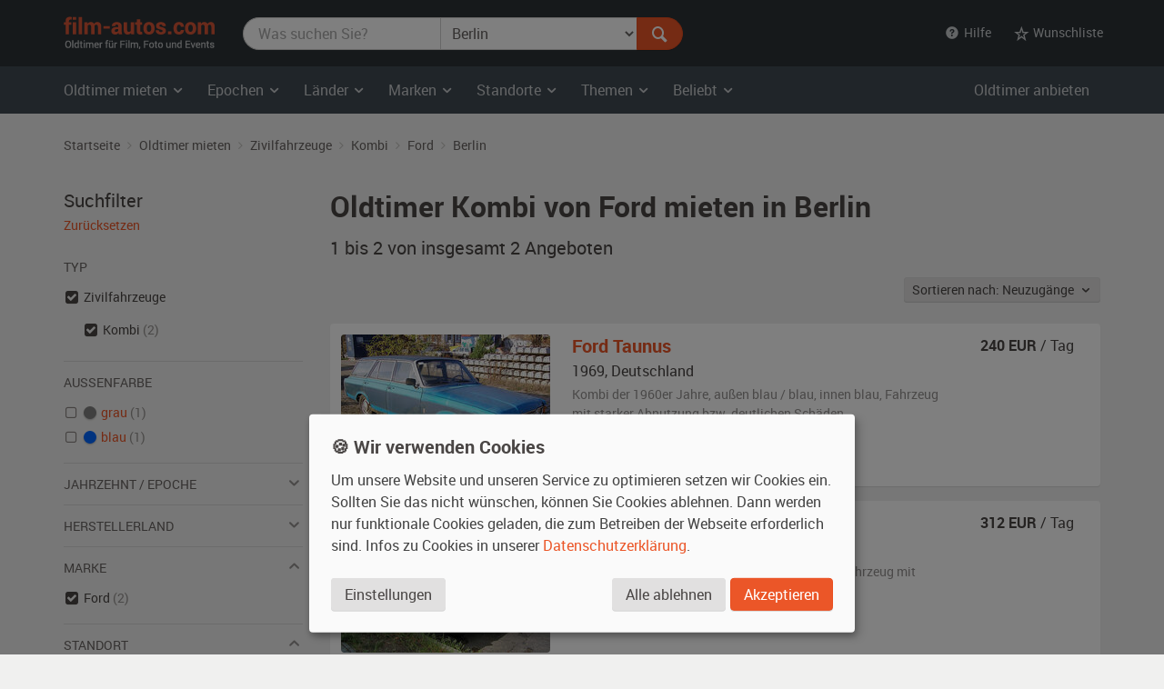

--- FILE ---
content_type: text/html; charset=utf-8
request_url: https://www.film-autos.com/oldtimer-mieten/?typ=zivil_kombi&marke=Ford&standort=berlin
body_size: 6949
content:
<!DOCTYPE html>
<html lang="de">
<head>
	<!-- rendering -->
	<meta charset="utf-8">
	<meta http-equiv="X-UA-Compatible" content="IE=edge">
	<meta name="viewport" content="width=device-width, initial-scale=1">
	<!-- preload, prefetch -->
	<link rel="preload" href="/assets/fonts/Roboto-Regular-webfont.woff" as="font" type="font/woff2" crossorigin>
			<link rel="preload" href="/asset-css-default.v1.css" as="style">
	
	<!-- seo -->
	<title>Oldtimer  Kombi von Ford mieten  in Berlin | film-autos.com</title>
	<meta name="description" content="2 Oldtimer  Kombis von Ford in Berlin zum Mieten für Film, Foto und Events">
			<link rel="canonical" href="https://www.film-autos.com/oldtimer-mieten/?typ=zivil_kombi">
			<meta name="robots" content="noindex">
		<meta name="author" content="film-autos.com">
	<link rel="copyright" href="/impressum/">

	
		<!-- favicons -->
		<link rel="apple-touch-icon" sizes="57x57" href="/assets/img/favicon/apple-icon-57x57.png">
		<link rel="apple-touch-icon" sizes="60x60" href="/assets/img/favicon/apple-icon-60x60.png">
		<link rel="apple-touch-icon" sizes="72x72" href="/assets/img/favicon/apple-icon-72x72.png">
		<link rel="apple-touch-icon" sizes="76x76" href="/assets/img/favicon/apple-icon-76x76.png">
		<link rel="apple-touch-icon" sizes="114x114" href="/assets/img/favicon/apple-icon-114x114.png">
		<link rel="apple-touch-icon" sizes="120x120" href="/assets/img/favicon/apple-icon-120x120.png">
		<link rel="apple-touch-icon" sizes="144x144" href="/assets/img/favicon/apple-icon-144x144.png">
		<link rel="apple-touch-icon" sizes="152x152" href="/assets/img/favicon/apple-icon-152x152.png">
		<link rel="apple-touch-icon" sizes="180x180" href="/assets/img/favicon/apple-icon-180x180.png">
		<link rel="icon" type="image/png" sizes="192x192"  href="/assets/img/favicon/android-icon-192x192.png">
		<link rel="icon" type="image/png" sizes="32x32" href="/assets/img/favicon/favicon-32x32.png">
		<link rel="icon" type="image/png" sizes="96x96" href="/assets/img/favicon/favicon-96x96.png">
		<link rel="icon" type="image/png" sizes="16x16" href="/assets/img/favicon/favicon-16x16.png">
		<meta name="msapplication-TileColor" content="#ffffff">
		<meta name="msapplication-TileImage" content="/assets/img/favicon/ms-icon-144x144.png">
		<meta name="theme-color" content="#ffffff">

		<!-- Open Graph -->
		<meta property="og:url" content="https://www.film-autos.com/oldtimer-mieten/?typ=zivil_kombi&marke=Ford&standort=berlin">
		<meta property="og:type" content="article">
		<meta property="og:title" content="Oldtimer  Kombi von Ford mieten  in Berlin">
		<meta property="og:description" content="2 Oldtimer  Kombis von Ford in Berlin zum Mieten für Film, Foto und Events">
					<meta property="og:image" content="/assets/img/film-autos.com-logo-facebook-og-image.png">
			
	<!-- css -->
<style>
html {font-family: sans-serif; }
body {	margin: 0; background-color: #E8E3E1; color: #E8E3E1;}
</style>
			<link href="/asset-css-default.v1.css" rel="stylesheet" type="text/css">
		<script defer type="text/javascript" src="/assets/js/vendor/klaro/config.js"></script>
	<script defer type="text/javascript" src="/assets/js/vendor/klaro/klaro-no-css.js"></script>
</head>
<body itemscope itemtype="http://schema.org/WebPage" class="cc_theme_fac  body-name-index body-cat-fundus body-tpl-default">

		<header id="masthead" class="site-header" itemscope itemtype="http://schema.org/WPHeader">

		<!-- Top menu -->
				<nav class="navbar navbar-default p-y-1" id="navbar-top" itemscope itemtype="http://schema.org/SiteNavigationElement" aria-label="Top Menu">
	<div class="container-fluid content">
		<div class="navbar-header">
						<a href="/" class="navbar-brand"><span class="sr-only">film-autos.com</span></a>
		</div>

				<form role="search" action="/oldtimer-mieten/" name="suchen" id="form-suchen" class="navbar-form" aria-label="Search Form">
	<div class="input-group">
		<label for="top-stichwoerter" class="visually-hidden">Was suchen Sie?</label>
		<input type="search" name="q" id="top-stichwoerter" class="search-query form-control" value="" placeholder="Was suchen Sie?" aria-label="Was suchen Sie?"/>
		<label for="top-standort" class="visually-hidden" id="top-standort-label">Wo suchen Sie?</label>
		<select name="standort" id="top-standort" class="form-control" title="Wo suchen Sie?" aria-label="Was suchen Sie?">
			<option value="" hidden>Wo suchen Sie?</option>
			<option value="">Alle Standorte</option>
			<optgroup label="Deutschland">
				<option value="baden_wuerttemberg" >Baden-Württemberg</option>
				<option value="bayern" >Bayern</option>
				<option value="berlin" selected>Berlin</option>
				<option value="brandenburg" >Brandenburg</option>
				<option value="bremen" >Bremen</option>
				<option value="hamburg" >Hamburg</option>
				<option value="hessen" >Hessen</option>
				<option value="mecklenburg_vorpommern" >Mecklenburg-Vorpommern</option>
				<option value="niedersachsen" >Niedersachsen</option>
				<option value="nordrhein_westfalen" >Nordrhein-Westfalen</option>
				<option value="rheinland_pfalz" >Rheinland-Pfalz</option>
				<option value="saarland" >Saarland</option>
				<option value="sachsen" >Sachsen</option>
				<option value="sachsen_anhalt" >Sachsen-Anhalt</option>
				<option value="schleswig_holstein" >Schleswig-Holstein</option>
				<option value="thueringen" >Thüringen</option>
			</optgroup>
			<optgroup label="Ausland">
				<option value="niederlande" >Niederlande</option>
				<option value="oesterreich" >Österreich</option>
				<option value="schweiz" >Schweiz</option>
			</optgroup>
		</select>
		<div class="input-group-btn">
			<button type="submit" class="btn btn-danger" id="form-suchen-submit" aria-label="Suchen"><i class="ent-magnifying-glass ent-lg"></i></button>
		</div>
	</div>
</form>
		
		<ul class="nav navbar-nav list-inline navbar-right">
			<li class="dropdown">
				<a href="#" class="dropdown-toggle" data-toggle="dropdown" role="button" aria-expanded="false"><i class="ent-help-with-circle"></i>&nbsp; Hilfe</a>
				<ul class="dropdown-menu">
					<li class=""><a href="/so-funktionierts/">So funktioniert's</a></li>
					<li class=""><a href="/faq/">Häufige Fragen (FAQ)</a></li>
					<li class="divider"></li>
					<li class=""><a href="/ueber-uns/">Über uns</a></li>
					<li class=""><a href="/leistungen/">Leistungen</a></li>
					<li class=""><a href="/rampenlicht/">Referenzen</a></li>
					<li class=""><a href="/kundenmeinungen/">Kundenmeinungen</a></li>
					<li class="divider"></li>
					<li class=""><a href="/kontakt/">Kontakt</a></li>
				</ul>
			</li>

									<li class="dropdown" id="wunschliste-dropdown">
								<a href="#" class="dropdown-toggle" data-toggle="dropdown" title="Ihre Wunschliste">
											<i class="ent-star-outlined ent-lg" aria-hidden="true"></i><span> Wunschliste</span>
									</a>
								<ul class="dropdown-menu" id="wunschliste-menu">
					
					<li class="dropdown-header">0 Angebote auf Ihrer Wunschliste</li>
					<li role="separator" class="divider"></li>
					<li><a href="/oldtimer-mieten/wunschliste/">Wunschliste anzeigen</a></li>

									</ul>
			</li>
					</ul>
	</div><!-- /.container-fluid -->
</nav><!-- / .navbar -->
		
				<!-- Main menu -->
		<nav id="site-navigation" class="navbar navbar-inverse main-navigation site-menu" itemscope itemtype="http://schema.org/SiteNavigationElement" aria-label="Main Menu">
	<div class="container-fluid">
		<div class="navbar-header">
			<button type="button" class="navbar-toggle" data-toggle="collapse" data-target="#navbar-ex-collapse" aria-label="Toggle navigation"><i class="ent-menu ent-lg"></i></button>
		</div>

		<div class="collapse navbar-collapse navbar-left" id="navbar-ex-collapse">
			<ul class="nav navbar-nav">
				<li class="dropdown">
					<a href="/oldtimer-mieten/" class="dropdown-toggle" data-toggle="dropdown" role="button" aria-expanded="false"><span class="hidden-xs">Oldtimer mieten&nbsp;<i class="ent-chevron-down"></i></span><span class="visible-xs">Typen&nbsp;<i class="ent-chevron-down"></i></span></a>
					<ul class="dropdown-menu" role="menu">
						<li><a href="/oldtimer-mieten/">Übersicht</a></li>
						<li class="divider hidden-xs"></li>
						<li><a href="/oldtimer-mieten/?typ=zivil">Zivilfahrzeuge</a></li>
						<li><a href="/oldtimer-mieten/?typ=militaer">Militärfahrzeuge</a></li>
						<li><a href="/oldtimer-mieten/?typ=nutz">Nutzfahrzeuge</a></li>
						<li><a href="/oldtimer-mieten/?typ=einsatz">Einsatzfahrzeuge</a></li>
						<li><a href="/oldtimer-mieten/?typ=boote">Boote</a></li>
						<li><a href="/oldtimer-mieten/?typ=flugzeug">Flugzeuge</a></li>
						<li class="divider hidden-xs"></li>
						<li><a href="/oldtimer-mieten/typen/">Alle Typen</a></li>
					</ul>
				</li>

				<li class="divider-vertical visible-lg visible-md"></li>
				<li class="dropdown">
					<a href="/oldtimer-mieten/epochen/" class="dropdown-toggle" data-toggle="dropdown" role="button" aria-expanded="false">Epochen <i class="ent-chevron-down"></i></a>
					<ul class="dropdown-menu">
						<li><a href="/oldtimer-mieten/?kat=1930">1930er Jahre</a></li>
						<li><a href="/oldtimer-mieten/?kat=1940">1940er Jahre</a></li>
						<li><a href="/oldtimer-mieten/?kat=1950">1950er Jahre</a></li>
						<li><a href="/oldtimer-mieten/?kat=1960">1960er Jahre</a></li>
						<li><a href="/oldtimer-mieten/?kat=1970">1970er Jahre</a></li>
						<li><a href="/oldtimer-mieten/?kat=1980">1980er Jahre</a></li>
						<li class="divider hidden-xs"></li>
						<li><a href="/oldtimer-mieten/epochen/">Alle Epochen</a></li>
					</ul>
				</li>
				<li class="dropdown">
					<a href="/oldtimer-mieten/laender/" class="dropdown-toggle" data-toggle="dropdown" role="button" aria-expanded="false">Länder <i class="ent-chevron-down"></i></a>
					<ul class="dropdown-menu">
						<li><a href="/oldtimer-mieten/?land=DDR"><span class="sr-only">Oldtimer mieten </span>DDR</a></li>
						<li><a href="/oldtimer-mieten/?land=D"><span class="sr-only">Oldtimer mieten </span>Deutschland</a></li>
						<li><a href="/oldtimer-mieten/?land=F"><span class="sr-only">Oldtimer mieten </span>Frankreich</a></li>
						<li><a href="/oldtimer-mieten/?land=GB"><span class="sr-only">Oldtimer mieten </span>Großbritannien</a></li>
						<li><a href="/oldtimer-mieten/?land=I"><span class="sr-only">Oldtimer mieten </span>Italien</a></li>
						<li><a href="/oldtimer-mieten/?land=USA"><span class="sr-only">Oldtimer mieten </span>USA</a></li>
						<li class="divider hidden-xs"></li>
						<li><a href="/oldtimer-mieten/laender/">Alle Länder</a></li>
					</ul>
				</li>
				<li class="dropdown">
					<a href="/oldtimer-mieten/marken/" class="dropdown-toggle" data-toggle="dropdown" role="button" aria-expanded="false">Marken <i class="ent-chevron-down"></i></a>
					<ul class="dropdown-menu">
						<li><a href="/oldtimer-mieten/?marke=BMW">BMW<span class="sr-only"> Oldtimer mieten</span></a></li>
						<li><a href="/oldtimer-mieten/?marke=Ford">Ford<span class="sr-only"> Oldtimer mieten</span></a></li>
						<li><a href="/oldtimer-mieten/?marke=Mercedes-Benz">Mercedes-Benz<span class="sr-only"> Oldtimer mieten</span></a></li>
						<li><a href="/oldtimer-mieten/?marke=Opel">Opel<span class="sr-only"> Oldtimer mieten</span></a></li>
						<li><a href="/oldtimer-mieten/?marke=Porsche">Porsche<span class="sr-only"> Oldtimer mieten</span></a></li>
						<li><a href="/oldtimer-mieten/?marke=VW">VW<span class="sr-only"> Oldtimer mieten</span></a></li>
						<li class="divider hidden-xs"></li>
						<li><a href="/oldtimer-mieten/marken/">Alle Marken</a></li>
					</ul>
				</li>
				<li class="dropdown">
					<a href="/oldtimer-mieten/standorte/" class="dropdown-toggle" data-toggle="dropdown" role="button" aria-expanded="false">Standorte <i class="ent-chevron-down"></i></a>
					<ul class="dropdown-menu">
						<li><a href="/oldtimer-mieten/?standort=berlin"><span class="sr-only">Oldtimer mieten </span>Berlin</a></li>
						<li><a href="/oldtimer-mieten/standorte/dresden/"><span class="sr-only">Oldtimer mieten </span>Dresden</a></li>
						<li><a href="/oldtimer-mieten/standorte/frankfurt/"><span class="sr-only">Oldtimer mieten </span>Frankfurt</a></li>
						<li><a href="/oldtimer-mieten/?standort=hamburg"><span class="sr-only">Oldtimer mieten </span>Hamburg</a></li>
						<li><a href="/oldtimer-mieten/standorte/koeln/"><span class="sr-only">Oldtimer mieten </span>Köln</a></li>
						<li><a href="/oldtimer-mieten/standorte/leipzig/"><span class="sr-only">Oldtimer mieten </span>Leipzig</a></li>
						<li><a href="/oldtimer-mieten/standorte/muenchen/"><span class="sr-only">Oldtimer mieten </span>München</a></li>
						<li><a href="/oldtimer-mieten/standorte/stuttgart/"><span class="sr-only">Oldtimer mieten </span>Stuttgart</a></li>
						<li class="divider hidden-xs"></li>
						<li><a href="/oldtimer-mieten/standorte/">Alle Standorte</a></li>
					</ul>
				</li>
				<li class="dropdown">
					<a href="/oldtimer-mieten/themen/" class="dropdown-toggle" data-toggle="dropdown" role="button" aria-expanded="false">Themen <i class="ent-chevron-down"></i></a>
					<ul class="dropdown-menu">
						<li><a href="/oldtimer-mieten/themen/american-diner/">American Diner <span class="sr-only">Autos mieten</span></a></li>
						<li><a href="/oldtimer-mieten/themen/berlin-1920er/">Berlin 1920er <span class="sr-only">Autos mieten</span></a></li>
						<li><a href="/oldtimer-mieten/themen/ddr-ostalgie/">DDR Ostalgie <span class="sr-only">Autos mieten</span></a></li>
						<li><a href="/oldtimer-mieten/themen/flower-power-love-peace/">Flower Power & Love Peace <span class="sr-only">Autos mieten</span></a></li>
						<li><a href="/oldtimer-mieten/themen/golden-twenties/">Golden Twenties <span class="sr-only">Autos mieten</span></a></li>
						<li><a href="/oldtimer-mieten/themen/kalter-krieg/">Kalter Krieg <span class="sr-only">Autos mieten</span></a></li>
						<li><a href="/oldtimer-mieten/themen/wirtschaftswunder/">Wirtschaftswunder <span class="sr-only">Autos mieten</span></a></li>
						<li><a href="/oldtimer-mieten/themen/zweiter-weltkrieg/">Zweiter Weltkrieg <span class="sr-only">Autos mieten</span></a></li>
						<li class="divider hidden-xs"></li>
						<li><a href="/oldtimer-mieten/themen/">Alle Themen</a></li>
					</ul>
				</li>
				<li class="dropdown">
					<a href="#" class="dropdown-toggle" data-toggle="dropdown" role="button" aria-expanded="false">Beliebt <i class="ent-chevron-down"></i></a>
					<ul class="dropdown-menu">
						<li><a href="/oldtimer-mieten/?marke=Ford&modell=Mustang">Ford Mustang<span class="sr-only"> mieten</span></a></li>
						<li><a href="/oldtimer-mieten/?marke=DeLorean&modell=DMC-12">DeLorean DMC-12<span class="sr-only"> mieten</span></a></li>
						<li><a href="/oldtimer-mieten/?marke=Opel&modell=Manta">Opel Manta<span class="sr-only"> mieten</span></a></li>
						<li><a href="/oldtimer-mieten/?marke=VW&modell=Bus">VW Bus (Bulli<span class="sr-only"> mieten</span>)</a></li>
						<li><a href="/oldtimer-mieten/?marke=Chevrolet&modell=Corvette">Chevrolet Corvette<span class="sr-only"> mieten</span></a></li>
						<li><a href="/oldtimer-mieten/?marke=VW&modell=Käfer">VW Käfer<span class="sr-only"> mieten</span></a></li>
						<li class="divider hidden-xs"></li>
						<li><a href="/oldtimer-mieten/#beliebte-oldtimer">Mehr beliebte Oldtimer</a></li>
					</ul>
				</li>
				<li class="divider visible-xs"></li>
				<li><a class="visible-xs " href="/oldtimer-mieten/">Oldtimer mieten Übersicht</a></li>
			</ul>
		</div><!-- .collapse -->
		<div class="navbar-right hidden-sm hidden-xs">
			<ul class="nav navbar-nav">
				<li><a class="" href="/anmelden/">Oldtimer anbieten</a></li>
			</ul>
		</div>
	</div><!-- .container -->
</nav><!-- .navbar -->
		
	</header><!-- #masthead -->
	
	<div id="page" class="hfeed site">
			<div id="content" class="site-content ">
			<div id="primary" class="content-area ">
				<main id="main" class="site-main" aria-label="Oldtimer  Kombi von Ford mieten  in Berlin">

					
					
	<br class="visible-xs">
<div class="section section-breadcrumbs hidden-xs">
    <div class="container-fluid">

        <nav id="site-breadcrumb" aria-label="Breadcrumb Navigation">
            <ol itemscope itemtype="http://schema.org/BreadcrumbList" class="breadcrumb small">
                <li itemprop="itemListElement" itemscope itemtype="http://schema.org/ListItem">
                    <a itemprop="item" href="/">
                        <span itemprop="name">Startseite</span>
                    </a>
					<meta itemprop="position" content="1">
                </li>

                <li itemprop="itemListElement" itemscope itemtype="http://schema.org/ListItem">
                    <a itemprop="item" href="/oldtimer-mieten/">
                        <span itemprop="name">Oldtimer mieten</span>
                    </a>
					<meta itemprop="position" content="2">
                </li>

                                                <li itemprop="itemListElement" itemscope itemtype="http://schema.org/ListItem">
                    <a itemprop="item" href="/oldtimer-mieten/?typ=zivil"
                        title="Zivilfahrzeuge">
                        <span itemprop="name">Zivilfahrzeuge</span>
                    </a>
					<meta itemprop="position" content="3">
                </li>
                
                                                <li itemprop="itemListElement" itemscope itemtype="http://schema.org/ListItem">
                    <a itemprop="item" href="/oldtimer-mieten/?typ=zivil_kombi"
                        title="Kombi">
                        <span itemprop="name">Kombi</span>
                    </a>
					<meta itemprop="position" content="4">
                </li>
                
                
                
                                                <li itemprop="itemListElement" itemscope itemtype="http://schema.org/ListItem">
                    <a itemprop="item" href="/oldtimer-mieten/?typ=zivil_kombi&marke=Ford"
                        title="Zivilfahrzeuge Kombi   Ford">
                        <span itemprop="name">Ford</span>
                    </a>
					<meta itemprop="position" content="3">
                </li>
                
                                                <li itemprop="itemListElement" itemscope itemtype="http://schema.org/ListItem">
                    <a itemprop="item" href="/oldtimer-mieten/?typ=zivil_kombi&marke=Ford&standort=berlin"
                        title="Zivilfahrzeuge Kombi   Ford berlin">
                        <span itemprop="name">Berlin</span>
                    </a>
					<meta itemprop="position" content="3">
                </li>
                            </ol>
        </nav>
    </div><!-- .container -->
</div><!-- .section -->

	<div class="section">
		<div class="container-fluid">
			<div class="row">
				<div class="col-md-9 col-md-push-3" id="fundus-content">

										<div class="fundus-results-wrapper">
						<div class="fundus-results-heading">
							<header class="entry-header" itemscope itemtype="http://schema.org/WPHeader">
																<h1 class="entry-title" itemprop="headline">Oldtimer  Kombi von Ford mieten  in Berlin</h1>
								<h2 class="lead" itemprop="description" id="search-results-count"><span itemprop="numberOfItems">1 bis 2 von insgesamt 2</span> Angeboten</h2>
							</header>
							<div class="m-t-n3 hidden-print text-sm-right" id="search-results-header">
								<div class="p-t-2 p-b-3" style="display: inline-flex">
									<div class="btn-group">
										<button class="btn btn-default btn-sm dropdown-toggle" data-toggle="dropdown">
											Sortieren nach:
											Neuzugänge &nbsp;<i class="ent-chevron-down"></i>
										</button>
										<ul class="dropdown-menu">

																						<li class="">
												<a href="/oldtimer-mieten/?typ=zivil_kombi&marke=Ford&standort=berlin&order_by=eingang_desc">Neuzugänge</a>
											</li>

																						<li class="">
												<a href="/oldtimer-mieten/?typ=zivil_kombi&marke=Ford&standort=berlin&order_by=baujahr_asc">Baujahr</a>
											</li>

																						<li class="">
												<a href="/oldtimer-mieten/?typ=zivil_kombi&marke=Ford&standort=berlin&order_by=bezeichnung_asc">Marke, Modell</a>
											</li>
										</ul>
									</div>
								</div>
							</div>
							<link itemprop="url" href="https://www.film-autos.com/oldtimer-mieten/?typ=zivil_kombi&marke=Ford&standort=berlin" />
							<meta itemprop="name" content="Oldtimer  Kombi von Ford mieten  in Berlin" />
						</div>
						<div class="fundus-results-description">
						<div id="search-results-description" class="m-t-4">
							
																	<p class="h2"> Oldtimer  Kombis von Ford mieten  in Berlin</p>
									<p>
										Aus einer großen Auswahl Oldtimer  Kombis von Ford in Berlin mieten - für Dreharbeiten, Fotoshootings und Events.									</p>
															</div>
						</div>
						<div class="fundus-results-list">
							<div class="clearfix">
								<ul class="fundus-items list-view" itemscope itemtype="http://schema.org/ItemList">
																		<li class="fundus-item lift" itemprop="itemListElement" itemscope itemtype="http://schema.org/Product">
										<div class="fundus-item-figure">
											<img class="fundus-item-image" src="/images/fahrzeuge/1407141024-2576_01.jpg?230" alt="Ford Taunus Oldtimer" width="230" height="155" itemprop="image" >
										</div>
										<div class="fundus-item-caption">
											<div class="fundus-item-details">
												<h3 class="fundus-item-title h5">
													<a href="/oldtimer-mieten/4118-ford-taunus-baujahr-1969/" class="stretched-link" title="Ford Taunus mieten" itemprop="url">
														<span itemprop="name"><span itemprop="manufacturer">Ford</span> <span itemprop="model">Taunus</span></span>
													</a>
												</h3>
												<p class="fundus-item-origin">
													<span itemprop="releaseDate">1969</span>, <span class="fundus-item-origin-var">D</span> <span class="fundus-item-origin-name">Deutschland</span>
												</p>
												<p class="fundus-item-tags">
													<span class="fundus-item-type">Kombi der 1960er Jahre, </span>
													<span class="fundus-item-color">außen <span itemprop="color">blau / blau</span></span><span class="fundus-item-comma">, </span><span class="fundus-item-interior">innen blau</span><span class="fundus-item-condition">, Fahrzeug <span itemprop="itemCondition">mit starker Abnutzung bzw. deutlichen Schäden</span></span>
												</p>
												<p class="fundus-item-location"><i class="ent-location-pin"></i> Berlin</p>
											</div><!-- .fundus-item-details -->
											<div class="fundus-item-price" itemprop="offers" itemscope itemtype="http://schema.org/Offer">
												<p>
													<strong><span itemprop="price">240</span> EUR</strong> / Tag <meta itemprop="priceCurrency" content="EUR">												</p>
												<link itemprop="availability" href="http://schema.org/InStock">
											</div><!-- .fundus-item-price -->
										</div><!-- .fundus-item-caption -->
									</li>

																		<li class="fundus-item lift" itemprop="itemListElement" itemscope itemtype="http://schema.org/Product">
										<div class="fundus-item-figure">
											<img class="fundus-item-image" src="/images/fahrzeuge/0701180915-7781_01.jpg?230" alt="Ford 20M P5 Kombi Oldtimer" width="230" height="155" itemprop="image" >
										</div>
										<div class="fundus-item-caption">
											<div class="fundus-item-details">
												<h3 class="fundus-item-title h5">
													<a href="/oldtimer-mieten/257-ford-20m-p5-kombi-baujahr-1966/" class="stretched-link" title="Ford 20M P5 Kombi mieten" itemprop="url">
														<span itemprop="name"><span itemprop="manufacturer">Ford</span> <span itemprop="model">20M P5 Kombi</span></span>
													</a>
												</h3>
												<p class="fundus-item-origin">
													<span itemprop="releaseDate">1966</span>, <span class="fundus-item-origin-var">D</span> <span class="fundus-item-origin-name">Deutschland</span>
												</p>
												<p class="fundus-item-tags">
													<span class="fundus-item-type">Kombi der 1960er Jahre, </span>
													<span class="fundus-item-color">außen <span itemprop="color">grau</span></span><span class="fundus-item-comma">, </span><span class="fundus-item-interior">innen rot</span><span class="fundus-item-condition">, Fahrzeug <span itemprop="itemCondition">mit kleineren bis mittleren Gebrauchsspuren</span></span>
												</p>
												<p class="fundus-item-location"><i class="ent-location-pin"></i> Berlin</p>
											</div><!-- .fundus-item-details -->
											<div class="fundus-item-price" itemprop="offers" itemscope itemtype="http://schema.org/Offer">
												<p>
													<strong><span itemprop="price">312</span> EUR</strong> / Tag <meta itemprop="priceCurrency" content="EUR">												</p>
												<link itemprop="availability" href="http://schema.org/InStock">
											</div><!-- .fundus-item-price -->
										</div><!-- .fundus-item-caption -->
									</li>

																	</ul>
							</div>
													</div>
					</div>
									</div><!-- .col -->
				<div class="col-md-3 col-md-pull-9" id="fundus-sidebar">
					<nav class="" id="search-filter" aria-label="Filter Search Results">

	<!-- Ergebnisfilter-->
		<h2 class="lead m-t-0 m-b-0">Suchfilter</h2>
	<p class="m-b-3"><a href="/oldtimer-mieten/" class="small">Zurücksetzen</a></p>
	
	
	
	
	
		<p class="list-header">Typ</p>
	<ul class="list-unstyled list-check">
				<li class="active">
						<a href="/oldtimer-mieten/?marke=Ford&standort=berlin" aria-label="Oldtimer-Typ Zivilfahrzeuge ausgewählt"></a> Zivilfahrzeuge													<ul>
								<li class="active">
										<a href="/oldtimer-mieten/?typ=zivil&marke=Ford&standort=berlin" aria-label="Oldtimer-Typ Kombi ausgewählt"></a> Kombi					 <span class="text-muted">(2)</span>
				</li>
							</ul>
					</li>
			</ul>

	<hr>

		<p class="list-header">Außenfarbe</p>
	<ul class="list-unstyled list-check">
				<li class="">
						<a href="/oldtimer-mieten/?typ=zivil_kombi&marke=Ford&standort=berlin&farbe_aussen=grau">
				<div class="color-swatch" style="background-color: #808080" title="grau">&nbsp;</div>
				grau			</a>
			 <span class="text-muted">(1)</span>
		</li>
				<li class="">
						<a href="/oldtimer-mieten/?typ=zivil_kombi&marke=Ford&standort=berlin&farbe_aussen=blau">
				<div class="color-swatch" style="background-color: #0066ff" title="blau">&nbsp;</div>
				blau			</a>
			 <span class="text-muted">(1)</span>
		</li>
			</ul>

	<hr>

	<!-- Filter Epoche -->
		<a role="button" data-toggle="collapse" href="#collapseEpoche" aria-expanded="false" aria-controls="collapseEpoche">
		<p class="list-header">Jahrzehnt / Epoche <i class="ent-chevron-down ent-lg text-muted pull-right"></i></p>
	</a>
	<ul class="list-unstyled list-check collapse " id="collapseEpoche">
				<li class="">
						<a href="/oldtimer-mieten/?typ=zivil_kombi&kat=1960&marke=Ford&standort=berlin">
				1960er Jahre			</a>
			 <span class="text-muted">(2)</span>
		</li>
			</ul>

	<hr>

		<a role="button" data-toggle="collapse" href="#collapseHerstellerland" aria-expanded="false" aria-controls="collapseHerstellerland">
		<p class="list-header">Herstellerland <i class="ent-chevron-down ent-lg text-muted pull-right"></i></p>
	</a>
	<ul class="list-unstyled list-check collapse " id="collapseHerstellerland">
				<li class="">
						<a href="/oldtimer-mieten/?typ=zivil_kombi&land=D&marke=Ford&standort=berlin">
				Deutschland			</a>
			 <span class="text-muted">(2)</span>
		</li>
			</ul>

	<hr>

		<a role="button" data-toggle="collapse" href="#collapseMarke" aria-expanded="true" aria-controls="collapseMarke">
		<p class="list-header">Marke <i class="ent-chevron-down ent-lg text-muted pull-right"></i></p>
	</a>
	<ul class="list-unstyled list-check collapse in" id="collapseMarke">
				<li class="active">
						<a href="/oldtimer-mieten/?typ=zivil_kombi&standort=berlin" aria-label="Marke Ford ausgewählt"></a> Ford			 <span class="text-muted">(2)</span>
		</li>
			</ul>

	<hr>

		<a role="button" data-toggle="collapse" href="#collapseStandort" aria-expanded="true" aria-controls="collapseStandort">
		<p class="list-header">Standort <i class="ent-chevron-down ent-lg text-muted pull-right"></i></p>
	</a>
	<ul class="list-unstyled list-check collapse in" id="collapseStandort">
				<li class="active">
						<a href="/oldtimer-mieten/?typ=zivil_kombi&marke=Ford" aria-label="Standort Berlin ausgewählt"></a> Berlin			 <span class="text-muted">(2)</span>
		</li>
			</ul>

	
	<hr>

		<p class="m-t-3 m-b-0"><a href="/oldtimer-mieten/erweiterte-suche/?typ=zivil_kombi&marke=Ford&standort=berlin" rel="nofollow">Erweiterte Suche</a></p>
	<!-- /Ergebnisfilter-->
</nav>
				</div><!-- .col -->
			</div><!-- .row -->
		</div><!-- .container -->
    </div><!-- .section -->

				</main><!-- #main -->
			</div><!-- #primary -->

			
		</div><!-- #content -->
	

	</div><!-- #page -->

		<footer class="site-footer section-inverse" id="colophon" itemscope itemtype="http://schema.org/WPFooter">

		
		<div class="section section-gray p-y-4">
			<div class="container-fluid">
				<div class="row d-flex" style="margin-bottom: -2rem;">
															<div class="col-sm-4 m-b-3">
						<div class="d-flex">
							<i class="media-object ent-magnifying-glass ent-lg text-danger"></i>
							<div class="m-l-1">
								<p class="h5 m-t-0 m-b-1">Einzigartige Fahrzeugauswahl</p>
								<p class="m-b-0 small">Mehr als 4.300 historische Fahrzeuge, Boote und Flugzeuge im Fundus für Ihre Projekte.</p>
							</div>
						</div>
					</div>
										<div class="col-sm-4 m-b-3">
						<div class="d-flex">
							<i class="media-object ent-location-pin ent-lg text-danger"></i>
							<div class="m-l-1">
								<p class="h5 m-t-0 m-b-1">Bundesweit verfügbar</p>
								<p class="m-b-0 small">Zugang zu historischen Fahrzeugen überall in Deutschland und darüber hinaus.</p>
							</div>
						</div>
					</div>
										<div class="col-sm-4 m-b-3">
						<div class="d-flex">
							<i class="media-object ent-star ent-lg text-danger"></i>
							<div class="m-l-1">
								<p class="h5 m-t-0 m-b-1">Professionelle Vermittlung</p>
								<p class="m-b-0 small">Wir beraten und unterstützen Sie von der Anfrage bis zum Einsatz vor Ort, inkl. Betreuung und Transport.</p>
							</div>
						</div>
					</div>
									</div>

			</div><!-- .container -->
		</div><!-- .section -->

		<div class="section section-condensed p-t-4 p-b-3">
			<div class="container-fluid">
				<nav class="footer-navigation" itemscope itemtype="http://schema.org/SiteNavigationElement" aria-label="Footer Menu">
					<div class="row d-flex">
						<div class="col-xs-6 col-sm-3">
							<p class="h4">film-autos.com</p>
							<ul class="list-unstyled list-extended">
								<li class=""><a href="/ueber-uns/">Über uns</a></li>
								<li class=""><a href="/leistungen/">Leistungen</a></li>
								<li class=""><a href="/rampenlicht/">Referenzen</a></li>
								<li class=""><a href="/kundenmeinungen/">Kundenmeinungen</a></li>
							</ul>
						</div>
						<div class="col-xs-6 col-sm-3">
							<p class="h4">Mieten</p>
							<ul class="list-unstyled list-extended">
								<li class="active"><a href="/oldtimer-mieten/">Oldtimer mieten</a></li>
								<li class=""><a href="/oldtimer-mieten/erweiterte-suche/">Erweiterte Suche</a></li>
								<li class=""><a href="/faq/filmfirmen/">Fragen für Mieter</a></li>
								<li class=""><a href="/service/">Service</a></li>
							</ul>
						</div>
						<div class="col-xs-6 col-sm-3">
							<p class="h4">Vermieten</p>
							<ul class="list-unstyled list-extended">
								<li class=""><a href="/anmelden/">Oldtimer anmelden</a></li>
								<li class=""><a href="/fotos/">Fotos senden</a></li>
								<li class=""><a href="/faq/fahrzeugbesitzer/">Fragen für Vermieter</a></li>
								<li class=""><a href="/kundenbereich/">Inserat verwalten</a></li>
							</ul>
						</div>
						<div class="col-xs-6 col-sm-3">
							<p class="h4">Hilfe</p>
							<ul class="list-unstyled list-extended">
								<li class=""><a href="/faq/">Häufige Fragen (FAQ)</a></li>
								<li class=""><a href="/so-funktionierts/">So funktioniert's</a></li>
								<li class=""><a href="/kontakt/">Kontakt</a></li>
							</ul>
						</div>
					</div><!-- / .row -->
					<p class="m-t-2 m-b-0"><a href="/beruehmte-filmautos-top-10/"><strong class="text-danger">SPECIAL&nbsp;</strong> <br class="visible-xs"> Berühmte Filmautos – <br class="visible-xs">unsere Top 10 ...</a></p>
				</nav>
			</div><!-- .container -->
		</div><!-- .section -->

		<hr class="m-y-0">

		
		<div class="section p-t-3 p-b-2">
			<div class="container-fluid">
				<nav class="footer-navigation" itemscope itemtype="http://schema.org/SiteNavigationElement" aria-label="Bottom Menu">
					<ul id="menu-bottom" class="footer-nav list-inline list-extended small pull-sm-left">
						<li>&copy; 2026 film-autos.com</li>
						<li class=""><a href="/blog/" itemprop="url"><span itemprop="name">Blog</span></a></li>
						<li class=""><a href="/agb/" itemprop="url"><span itemprop="name">AGB</span></a></li>
						<li class=""><a href="/impressum/" itemprop="url"><span itemprop="name">Impressum</span></a></li>
						<li class=""><a href="/datenschutz/" itemprop="url"><span itemprop="name">Datenschutz</span></a></li>
					</ul>
					<br class="visible-xs">
					<ul class="list-inline pull-sm-right" itemscope itemtype="http://schema.org/Organization">
						<li class="hide"><img itemprop="logo" class="" src="https://www.film-autos.com/assets/img/logo.png" alt="film-autos.com Logo" loading="lazy"></li>
						<li class="hide"><link itemprop="url" href="https://www.film-autos.com"></li>
						<li><a itemprop="sameAs" href="https://www.facebook.com/filmautos" target="_blank" rel="noopener" title="film-autos.com bei Facebook"><i class="ent-facebook" aria-hidden="true"></i></a></li>
						<li><a itemprop="sameAs" href="https://www.instagram.com/filmautoscom/" target="_blank" rel="noopener" title="film-autos.com bei Instagram"><i class="ent-instagram" aria-hidden="true"></i></a></li>
						<li><a itemprop="sameAs" href="https://www.pinterest.de/filmautos/pins/" target="_blank" rel="noopener" title="film-autos.com bei Pinterest"><i class="ent-pinterest" aria-hidden="true"></i></a></li>
						<li><a itemprop="sameAs" href="https://www.linkedin.com/company/film-autos-com" target="_blank" rel="noopener" title="film-autos.com bei Linkedin"><i class="ent-linkedin" aria-hidden="true"></i></a></li>
						<li><a itemprop="sameAs" href="https://www.xing.com/pages/film-autos-comgbr" target="_blank" rel="noopener" title="film-autos.com bei Xing"><i class="ent-xing" aria-hidden="true"></i></a></li>
					</ul>
				</nav>
			</div><!-- .container -->
		</div><!-- .section -->
	</footer>
	

			<script async src="/asset-js-default.v1.js" type="text/javascript"></script>
	
	<!-- Global site tag (gtag.js) - Google Analytics -->
	<script async type="text/plain" data-src="https://www.googletagmanager.com/gtag/js?id=G-XWV5DLM5YJ" data-type="application/javascript" data-name="googleAnalytics"></script>
	<script data-type="application/javascript" data-name="googleAnalytics">
		window.dataLayer = window.dataLayer || [];
		function gtag(){dataLayer.push(arguments);}
		gtag('js', new Date());
		gtag('config', 'G-XWV5DLM5YJ', { 'anonymize_ip': true });
	</script>

	</body>
</html>

